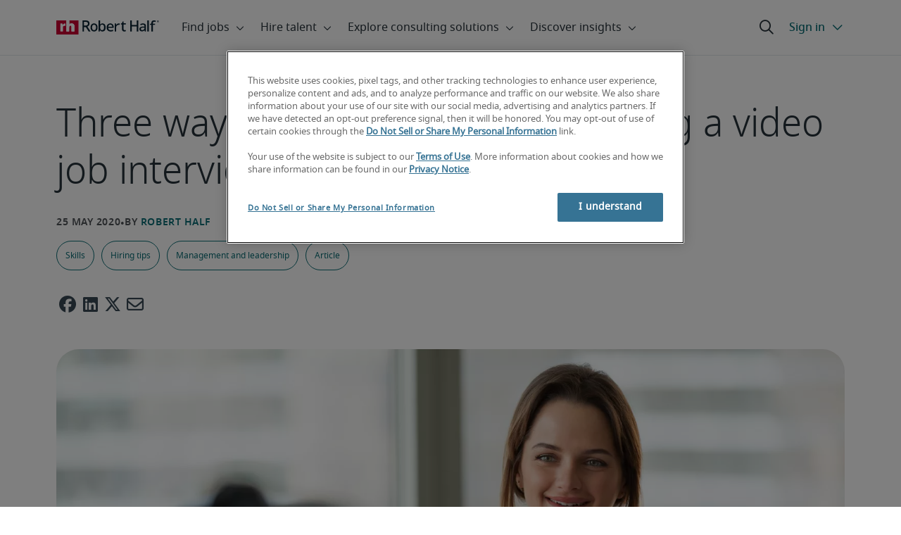

--- FILE ---
content_type: text/html;charset=utf-8
request_url: https://www.roberthalf.com/be/en/insights/hiring-help/three-ways-assess-soft-skills-during-video-job-interview
body_size: 18622
content:
<!DOCTYPE HTML>
<html lang="en-BE">
    <head>
    <meta charset="UTF-8"/>
    <script defer="defer" type="text/javascript" src="/.rum/@adobe/helix-rum-js@%5E2/dist/rum-standalone.js"></script>
<link rel="icon" type="image/x-icon" href="/content/dam/roberthalf/favicon.png"/>
    <!-- Preconnect links -->
	<link rel="preconnect" href="https://www.google.com"/>
	<link rel="preconnect" href="https://cdn.cookielaw.org"/>
	<link rel="dns-prefetch" href="https://prdmir-online.roberthalf.com"/>
	<link rel="preconnect" href="https://www.googletagmanager.com"/>
    <link rel="preconnect" href="https://js.clrt.ai"/>
	
  		<link rel="preconnect" href="https://resources.roberthalfonline.com"/>
  	
    <meta name="keywords" content="Article,Hiring tips,Management and leadership,Skills"/>
    <meta name="template" content="rh-blog-template"/>
    <meta name="viewport" content="width=device-width, initial-scale=1"/>
    
    
        <meta name="robots" content="index, follow"/>
        
    
    
    

  
      <link rel="canonical" href="https://www.roberthalf.com/be/en/insights/hiring-help/three-ways-assess-soft-skills-during-video-job-interview"/>
  
  


    



<!-- Language And Country
en-be
Country
be-->

<!-- OptanonConsentNoticeStart -->

  <link rel="dns-prefetch" href="https://cdn.cookielaw.org"/>
  <script id="onetrust-cdn" src="https://cdn.cookielaw.org/scripttemplates/otSDKStub.js" data-language="en-be" type="text/javascript" charset="UTF-8" data-domain-script="018e5c95-e047-7780-80f2-15d224859ff6" async fetchpriority="high"></script>
  <script type="text/javascript">
    function OptanonWrapper() {
      checkConsentValues();
    }
  </script>

<!-- OptanonConsentNoticeEnd -->

<!-- Check Cookie Value Start-->
<script type="text/javascript">
  var isPerformanceCookiesChecked = false;

  function checkConsentValues() {
    var consentRatio = getOptanonConsentRatio();
    var rhclBaseEl = document.querySelector("rhcl-base");
    var isPerformanceCookieEnabled = 'false' === "true";
    var consentAccepted = consentRatio != null && consentRatio.includes("2:1");

    if (consentAccepted) {
      isPerformanceCookiesChecked = true;
      var oneTrustEvent = new CustomEvent("rh-onetrust-accepted", { "detail": "vanilla js version of one trust event" });
      var oneTrustJSEvent = new CustomEvent("rh-onetrust-accepted-js", { "detail": "vanilla js version of one trust event" });
      document.dispatchEvent(oneTrustJSEvent);
      document.dispatchEvent(oneTrustEvent);
      if (isPerformanceCookieEnabled) {
        if (rhclBaseEl.hasAttribute("performance-cookie-disabled")) {
          rhclBaseEl.removeAttribute("performance-cookie-disabled");
        }
      }
    } else if (isPerformanceCookieEnabled) {
      rhclBaseEl.setAttribute("performance-cookie-disabled", true);
    }
  }

  window.setTimeout(checkConsentValues, 2000);

  function getCookie(cname) {
    var name = cname + '=';
    var decodedCookie = decodeURIComponent(document.cookie);
    var ca = decodedCookie.split(';');
    for (var i = 0; i < ca.length; i++) {
      var c = ca[i];
      while (c.charAt(0) == ' ') {
        c = c.substring(1);
      }
      if (c.indexOf(name) == 0) {
        return c.substring(name.length, c.length);
      }
    }
    return false;
  }

  function getOptanonConsentRatio() {
    const queryParams = new URLSearchParams(getCookie("OptanonConsent"));
    return queryParams.get('groups');
  }
</script>
<!-- Check Cookie Value End-->

<!-- TealiumStart -->

  <script type="text/javascript">
    var utag_data = {"pageType":"Blog Page","pageSection":"section","pageName":"English","countryCode":"be","currencyCode":"USD"};
    // This script is provided, don't change without consulting the analytics team
    (function (a, b, c, d) {
      a = 'https://tags.roberthalf.com/belgium2/prod/utag.js';
      b = document; c = 'script'; d = b.createElement(c); d.src = a; d.type = 'text/java' + c; d.async = true;
      a = b.getElementsByTagName(c)[0]; a.parentNode.insertBefore(d, a);
    })();
  </script>


  <script async defer src="/etc.clientlibs/roberthalf/clientlibs/clientlib-tealium.lc-4045ddcc1948e9043decb7264c4cb7f5-lc.min.js"></script>



<!-- TealiumEnd -->
<!-- InvocaStart -->

<!-- InvocaEnd -->

    


  <script>
    var salaryGuideGatingProperties = '{ enabled: false, redirectLocation: "null", key: "null" }';
    if (salaryGuideGatingProperties.redirectLocation && !salaryGuideGatingProperties.redirectLocation.endsWith(".html")) {
      salaryGuideGatingProperties.redirectLocation += ".html";
    }
    window.salaryGuideGatingProperties = salaryGuideGatingProperties;
    window.passesSalaryGuideGating = function() {
      if (
        salaryGuideGatingProperties.enabled != undefined &&
        salaryGuideGatingProperties.enabled.toString().toLowerCase() === "true" &&
        window.localStorage.getItem("salaryGuideGatingKey") != salaryGuideGatingProperties.key &&
        window.location.pathname != salaryGuideGatingProperties.redirectLocation
      ) {
        return false;
      }
      return true;
    }

  </script>


    <link media="print" rel="stylesheet" href="/etc.clientlibs/roberthalf/clientlibs/clientlib-base.lc-aadab028fda76fa101c57a36121a8a16-lc.min.css" type="text/css">


<script>
 let css = document.querySelector('link[media="print"]');
 if(css) {
  css.media = "all";
 }
</script>
<script>
  // window function to fetch UPO
  function getUPO() {
    try {
      const upoString = localStorage.getItem("unifiedProfileObject");
      if (!upoString) return {};

      const parsed = JSON.parse(decodeURIComponent(atob(upoString)));
      if (!parsed || typeof parsed !== 'object') return {};

      // Check if the country in UPO matches the current page's country
      const country = window?.pageObj?.__extrasettings__?.country;
      if (country && parsed.country && parsed.country.toLowerCase() !== country.toLowerCase()) {
        // If it doesn't match, clear the UPO
        Object.keys(parsed).forEach(key => parsed[key] = '');
      }

      return parsed;
    } catch (e) {
      console.warn("Error processing UPO:", e);
      return {};
    }
  }

  // window function to update UPO
  async function setUPO(unifiedProfileObject) {
    // when setting the upo, include the country if it is not already present
    try {
      if (!unifiedProfileObject.country) {
        unifiedProfileObject.country = window?.pageObj?.__extrasettings__?.country;
      }
    } catch (e) {
      console.warn("Error setting UPO country:", e);
    }
    const encodedString = btoa(encodeURIComponent(JSON.stringify(unifiedProfileObject)));
    localStorage.setItem("unifiedProfileObject", encodedString);
    await window.yieldToMain?.();
  }
</script>


  <script>
    window.addEventListener("rhcl-initialized", () => {
      window.setTimeout(handleClLoaded, 250);
    });

    // Backup in case events do not sync up
    window.setTimeout(handleClLoaded, 5000);

    function handleClLoaded() {
      document.querySelector('style[data-source="rh-slot-style"]')?.remove();
    }
  </script>
  




<link rel="preload stylesheet" as="style" href="https://resources.roberthalfonline.com/rhcl/v40.1.1/assets/libraries/fontawesome6/css/all.css"/>
<link rel="preload stylesheet" as="style" href="https://resources.roberthalfonline.com/rhcl/v40.1.1/css/rhcl.css"/>
<link rel="preload" href="https://resources.roberthalfonline.com/rhcl/v40.1.1/assets/Fonts/NotoSans/notosans-display-light-webfont.woff2" as="font" crossorigin/>
<link rel="preload" href="https://resources.roberthalfonline.com/rhcl/v40.1.1/assets/Fonts/NotoSans/notosans-display-webfont.woff2" as="font" crossorigin/>
<link rel="preload" href="https://resources.roberthalfonline.com/rhcl/v40.1.1/assets/Fonts/NotoSans/notosans-regular-webfont.woff2" as="font" crossorigin/>
<link rel="preload" href="https://resources.roberthalfonline.com/rhcl/v40.1.1/assets/Fonts/fontawesome6/fa-regular-400.woff2" as="font" crossorigin/>
<script type="module" src="https://resources.roberthalfonline.com/rhcl/v40.1.1/lib/rhcl.esm.js" async></script>
  <style data-source="rh-slot-style">
    [slot], rhcl-typography, rhcl-heading, rhcl-typeahead, .rhcl-typography,
     .rhcl-focused-search-block, .rhcl-block-paginated-feature, rhcl-modal,
      rhcl-block-stacking-cards, rhcl-block-focused-search, rhcl-search-bar,
      rhcl-button-group-wrapper, rhcl-block-paired-content, .cmp-rhcl-focused-block-wrapper
       .cmp-rhcl-stacking-cards-block-wrapper, .cmp-container { visibility: hidden; }

    [slot]{font-family: "Noto Sans Regular";}
    h1[slot],h2[slot],h3[slot],h4[slot],h5[slot],h6[slot],p[slot]{ font-family: "Noto Sans Display";}
  </style>
  
<script type="text/javascript">
    window.pageObj = {};
    izCountries = 'gb,de,fr,ch,cn,jp,cl,at,ae,be,nl,nz,hk,br,sg,au,lu'.split(",");
    naCountries = 'us,ca'.split(",");
    luxCountries = 'us,ca,de,be,gb,br,fr'.split(",");
    fomodCountries = 'nl'.split(",");
    euCountries = 'gb,de,fr,ch,at,ae,be,nl'.split(",");
    aemSettings = {
      "rh_account_creation": {
        accountCreateResendEmailEndpoint: 'https:\/\/prd\u002Ddr.gen.api.roberthalfonline.com\/salesforce\u002Dapi\/resend\u002Demail',
        accountRoutingMap: {
          "email": '',
          "resume": '',
          "candidate-email": '',
          "msjo": '',
          "login": '',
          "pendingAccount": '',
          // "expiredVerification": '',
          "candidateExpired": '',
          "clientExpired": '',
          "hasWebAccountClientOnly": '',
          "hasWebAccount": '',
        }
      },
        "rh_candidate_apply": {
            aiConsentEndpoint: 'https:\/\/prd\u002Ddr.rf.api.roberthalfonline.com\/candidate\u002Dapply\/update\u002Dai\u002Dconsent',
            accountCreateEndpoint:'https:\/\/prd\u002Ddr.rf.api.roberthalfonline.com\/candidate\u002Dapply\/create\u002Daccount',
            directAccountCreateEndpoint: 'https:\/\/prd\u002Ddr.rf.api.roberthalfonline.com\/candidate\u002Dapply\/create\u002Daccount',
            applyEndpoint:'https:\/\/prd\u002Ddr.rf.api.roberthalfonline.com\/candidate\u002Dapply\/job\u002Dapply',
            resendEmailEndpoint: 'https:\/\/prd\u002Ddr.gen.api.roberthalfonline.com\/salesforce\u002Dapi\/resend\u002Demail',
            submitResumeEndpoint:'https:\/\/prd\u002Ddr.rf.api.roberthalfonline.com\/candidate\u002Dapply\/submit\u002Dresume',
            resumeParseEndpoint:'https:\/\/prd\u002Ddr.rf.api.roberthalfonline.com\/parse\u002Dresume\/parse',
            xingUploadResumeEndpoint:'https:\/\/prd\u002Ddr.rf.api.roberthalfonline.com\/candidate\u002Dapply\/xing\u002Dresume',
            linkedInUploadResumeEndpoint:'https:\/\/prd\u002Ddr.rf.api.roberthalfonline.com\/candidate\u002Dapply\/job\u002Dapply\/linkedin\u002Dresume',
            geolocationEndpoint:'https:\/\/gen.api.roberthalfonline.com\/geocode\/getGeoByRegion?country_code=',
            googleGeoCodeEndpoint:'https:\/\/gen.api.roberthalfonline.com\/googlegeo\/getGeocode?address=',
            timezoneEndpoint:'https:\/\/prd\u002Ddr.gen.api.roberthalfonline.com\/timezone\/getTimezone',
            fetchSkills:'https:\/\/prd\u002Ddr.rf.api.roberthalfonline.com\/candidate\u002Dapply\/fetch\u002Dskills',
            patchSkills:'https:\/\/prd\u002Ddr.rf.api.roberthalfonline.com\/candidate\u002Dapply\/patch\u002Dskills',
            bearerAuthProfile: 'https:\/\/direct.roberthalf.com\/mobileapi\/services\/apexrest\/me\/profile?version=v5.0.0',
            jwtUnauthProfile:'https:\/\/direct.roberthalf.com\/mobileapi\/services\/apexrest\/me\/unauthprofile?version=v4.3.0',
            fetchResume:'https:\/\/prd\u002Ddr.rf.api.roberthalfonline.com\/candidate\u002Dapply\/job\u002Dapply\/fetch\u002Dresume',
            jobTypeValuesEndpoint:'https:\/\/gen.api.roberthalfonline.com\/iz\u002Dbranch\u002Dservice\/findJobTypeList',
            specializationValuesEndpoint:'https:\/\/gen.api.roberthalfonline.com\/iz\u002Dbranch\u002Dservice\/findSpecializationList',
            nearestOfficeValuesEndpoint:'https:\/\/gen.api.roberthalfonline.com\/iz\u002Dbranch\u002Dservice\/findOfficeList',
            xingPluginScript:'https:\/\/www.xing\u002Dshare.com\/plugins\/login_plugin.js',
            xingId:'82ac2657946cd0af3fa4',
            signInAppId:'0sp3w000001UJH5',
            signInDomain:'https:\/\/online.roberthalf.com',
            otpSendEndpoint:'https:\/\/direct.roberthalf.com\/mobileapi\/services\/apexrest\/me\/verify\/send',
            otpVerifyEndpoint:'https:\/\/direct.roberthalf.com\/mobileapi\/services\/apexrest\/me\/verify\/verifyCode',
        },
        "rh_client_payment" :{
            profileId:'EB9BBCE6\u002D70F7\u002D41BB\u002DB03B\u002DA8C27BB01D8E',
            accessKey: '75aac303597d3275b0b500ad25b06b6f',
            maintenanceMode: 'false',
            cybersourceEndpoint:'https:\/\/secureacceptance.cybersource.com\/embedded\/pay',
            invoiceEndpoint:'https:\/\/prd\u002Ddr.gen.api.roberthalfonline.com\/cpp',
        },
        "rh_job_search": {
            getAndSetSavedJobsEndpoint:'https:\/\/prd\u002Ddr.gen.api.roberthalfonline.com\/get\u002Dand\u002Dset\u002Djob\/query',
            jobAlertsEndpoint:'https:\/\/prd\u002Ddr.ma.api.roberthalfonline.com\/job\u002Dalerts\/subscribe',
            jobInterestEndpoint:'https:\/\/prd\u002Ddr.jps.api.roberthalfonline.com\/presented\u002Djob\/jobinterest',
            jobSearchEndpoint:'https:\/\/prd\u002Ddr.jps.api.roberthalfonline.com\/search',
            quickApplyEndpoint:'https:\/\/prd\u002Ddr.rf.api.roberthalfonline.com\/candidate\u002Dapply\/quick\u002Dapply',
            signInLink:'https:\/\/www.roberthalf.com\/login.rhlogin',
            jobSearchLocationTypeaheadEndpoint:'https:\/\/gen.api.roberthalfonline.com\/auto\u002Dcomplete\u002Daem\/search',
            feedbackDestinationEditAvailability:'avail',
            feedbackDestinationEditLocation:'loc',
            feedbackDestinationEditPayPreference:'pref',
            feedbackDestinationEditSkills:'skills',
            jobInterestFeedback:'https:\/\/prd\u002Ddr.rf.api.roberthalfonline.com\/candidate\u002Dapply\/feedback'
        },
        "rh_multistep_job_order" :{
            leadsProcessingEndpoint:'https:\/\/prd\u002Ddr.lp.api.roberthalfonline.com\/proxy\u002Dlead\u002Dprocessing\/send',
            jobFunctionTypeahead:'https:\/\/gen.api.roberthalfonline.com\/auto\u002Dcomplete\u002Daem\/job\u002Dfunction',
            skillSearch: 'https:\/\/prd\u002Ddr.gen.api.roberthalfonline.com\/sf\u002Dskills\/skillSearch',
            skillsRecommendation: 'https:\/\/prd\u002Ddr.gen.api.roberthalfonline.com\/sf\u002Dskills\/skillRecommendation',
            nearestOfficeValuesEndpoint: '',
            sfccRedirectUrl: 'https:\/\/online.roberthalf.com'
        },
        "rh_candidate_discovery": {
          candidateJobTitleTypeaheadEndpoint: 'https:\/\/gen.api.roberthalfonline.com\/auto\u002Dcomplete\u002Daem\/job\u002Dfunction',
          candidateLocationTypeaheadEndpoint: 'https:\/\/gen.api.roberthalfonline.com\/auto\u002Dcomplete\u002Daem\/search'
        },
        "rh_common": {
          accountCheckEndpoint:'https:\/\/prd\u002Ddr.gen.api.roberthalfonline.com\/check\u002Dstatus\/check?candidate_email=',
          geolocationEndpoint: 'https:\/\/qs01.int\u002Dqs\u002Dgen.api.roberthalfonline.com\/googlegeo\/getReverseGeocode',
          personDetailsEndpoint: '\/bin\/personDetails',
          isGeolocationTrackingEnabled: '',
          recaptchaEndpoint: 'https:\/\/prd\u002Ddr.gen.api.roberthalfonline.com\/recaptcha\/verify\u002Dtoken',
          page_section: 'Blog',
          page_user_type: 'Client and Candidate',
          page_type: 'Blog Page',
          isLuxCountry: 'true',
          isBearerTokenEnabled: 'true',
          page_line_of_business: '\u002D Select a LOB \u002D'
        },
        "rh_target": {
          country: 'be',
          language: 'en',
          adminPath: '/be/en/insights/hiring-help/softskills-beoordelen-tijdens-een-virtuele-sollicitatie',
          canonicalPath: '/be/en/insights/hiring-help/three-ways-assess-soft-skills-during-video-job-interview',
          title: 'Three ways to assess soft skills during a video job interview',
          description: "Even with a virtual job application you can not only gauge the applicant&#39;s skills but also whether the person in question would be a good fit for your company culture.",
          robots: 'index,follow',
          excludeFromSiteSearch: '',
          excludeFromSitemap: '',
          excludeFromSiteimprove: '',
          pageSection: 'Blog',
          pageType: 'Blog Page',
          userFocus: 'Client and Candidate',
          industryName :'',
          authorName :'By Robert Half',
          featuredImagePath: '/content/dam/roberthalf/Robert_Half_Talent_Solutions_Logo.png',
          thumbnailImagePath :'',
          publishedDate :'2020-05-25T13:39:38+00:00',
          categories :'Hiring tips',
          pageTags :'Skills,Management and leadership,Hiring tips,Article',
          pageLineOfBusiness: '- Select a LOB -'
        }
    };

    // set personal domains array from file
    try {
      aemSettings.rh_common.personalDomains = JSON.parse('[\x22gmail.com\x22,\x22yahoo.com\x22,\x22hotmail.com\x22,\x22outlook.com\x22,\x22icloud.com\x22,\x22ymail.com\x22,\x22sbcglobal.net\x22,\x22bellsouth.net\x22,\x22jourrapide.com\x22,\x22comcast.net\x22,\x22cox.net\x22,\x22live.com\x22,\x22att.net\x22,\x22telesyncglobal.com\x22,\x22yelesync.co.us\x22,\x22globalcom.com\x22,\x22msn.com\x22,\x22aol.com\x22,\x22yahoo.co.jp\x22,\x22yahoo.com.br\x22,\x22hotmail.co.uk\x22,\x22yahoo.ae\x22,\x22yahoo.at\x22,\x22yahoo.be\x22,\x22yahoo.ca\x22,\x22yahoo.ch\x22,\x22yahoo.cn\x22,\x22yahoo.co\x22,\x22yahoo.co.id\x22,\x22yahoo.co.il\x22,\x22yahoo.co.in\x22,\x22yahoo.co.kr\x22,\x22yahoo.co.nz\x22,\x22yahoo.co.th\x22,\x22yahoo.co.uk\x22,\x22yahoo.co.za\x22,\x22yahoo.com.ar\x22,\x22yahoo.com.au\x22,\x22yahoo.com.cn\x22,\x22yahoo.com.co\x22,\x22yahoo.com.hk\x22,\x22yahoo.com.is\x22,\x22yahoo.com.mx\x22,\x22yahoo.com.my\x22,\x22yahoo.com.ph\x22,\x22yahoo.com.ru\x22,\x22yahoo.com.sg\x22,\x22yahoo.com.tr\x22,\x22yahoo.com.tw\x22,\x22yahoo.com.vn\x22,\x22yahoo.cz\x22,\x22yahoo.de\x22,\x22yahoo.dk\x22,\x22yahoo.es\x22,\x22yahoo.fi\x22,\x22yahoo.fr\x22,\x22yahoo.gr\x22,\x22yahoo.hu\x22,\x22yahoo.ie\x22,\x22yahoo.in\x22,\x22yahoo.it\x22,\x22yahoo.jp\x22,\x22yahoo.net\x22,\x22yahoo.nl\x22,\x22yahoo.no\x22,\x22yahoo.pl\x22,\x22yahoo.pt\x22,\x22yahoo.ro\x22,\x22yahoo.ru\x22,\x22yahoo.se\x22,\x22hotmail.be\x22,\x22hotmail.ca\x22,\x22hotmail.ch\x22,\x22hotmail.co\x22,\x22hotmail.co.il\x22,\x22hotmail.co.jp\x22,\x22hotmail.co.nz\x22,\x22hotmail.co.za\x22,\x22hotmail.com.ar\x22,\x22hotmail.com.au\x22,\x22hotmail.com.br\x22,\x22hotmail.com.mx\x22,\x22hotmail.com.tr\x22,\x22hotmail.de\x22,\x22hotmail.es\x22,\x22hotmail.fi\x22,\x22hotmail.fr\x22,\x22hotmail.it\x22,\x22hotmail.kg\x22,\x22hotmail.kz\x22,\x22hotmail.my\x22,\x22hotmail.nl\x22,\x22hotmail.ro\x22,\x22hotmail.roor\x22,\x22hotmail.ru\x22,\x22gmail.co.za\x22,\x22gmail.com.au\x22,\x22gmail.com.br\x22,\x22gmail.ru\x22]');
    } catch(err) {
      console.error("Error parsing personalDomains: ", err);
      aemSettings.rh_common.personalDomains = [];
    }

    try {
      window.aemSettings.rh_regex = JSON.parse("{\x22emailGlobal\x22:\x22(?!.*\\\\.\\\\.)[\\\\\u002D\\\\w.]+@[\\\\w\\\\\u002D.]+\\\\.[A\u002DZa\u002Dz]{2,6}(?:,[\\\\\u002D\\\\w.]+@[\\\\w\\\\\u002D.]+\\\\.[A\u002DZa\u002Dz]{2,4}){0,4}\x22,\x22nameGlobal\x22:\x22^[^\\\\\\\\!\\\\@\\\\$\\\\%\\\\#\\\\\x26\\\\*\\\\:\\\\;\\\\+\\\\=\\\\d]+$\x22,\x22fourDigitZipCode\x22:\x22^\\\\d{4}$\x22,\x22fiveDigitZipCode\x22:\x22^\\\\d{5}$\x22,\x22bePhoneNumber\x22:\x22^(?!(\\\\+32))([\\\\s\\\\.\\\\\u002D\\\\(\\\\)]?\\\\d[\\\\s\\\\.\\\\\u002D\\\\(\\\\)]?){9,10}$\x22,\x22caZipCode\x22:\x22^([ABCEGHJKLMNPRSTVXYabceghjklmnprstvxy]\\\\d[A\u002DZa\u002Dz]\\\\s?\\\\d[A\u002DZa\u002Dz]\\\\d)$\x22,\x22dePhoneNumber\x22:\x22^(?:\\\\d[\\\\s\\\\\u002D]*){5,12}\\\\d$\x22,\x22gbPhoneNumber\x22:\x22^(?!\\\\+44)([\\\\s\\\\.\\\\\u002D\\\\(\\\\)]?\\\\d[\\\\s\\\\.\\\\\u002D\\\\(\\\\)]?){8,11}$\x22,\x22gbZipCode\x22:\x22^[A\u002DZa\u002Dz]{1,2}[0\u002D9]{1,2}[A\u002DZa\u002Dz]?(\\\\s*[0\u002D9][A\u002DZa\u002Dz]{1,2})?$\x22,\x22NAPhoneNumber\x22:\x22^(?!\\\\+1)([\\\\s\\\\.\\\\\u002D\\\\(\\\\)]?\\\\d[\\\\s\\\\.\\\\\u002D\\\\(\\\\)]?){10}$\x22,\x22auPhoneNumber\x22:\x22^(?!\\\\+61)([\\\\s\\\\.\\\\\u002D\\\\(\\\\)]?\\\\d[\\\\s\\\\.\\\\\u002D\\\\(\\\\)]?){9,10}$\x22,\x22frPhoneNumber\x22:\x22^(?!\\\\+33)([\\\\s\\\\.\\\\\u002D\\\\(\\\\)]?\\\\d[\\\\s\\\\.\\\\\u002D\\\\(\\\\)]?){10}$\x22,\x22brPhoneNumber\x22:\x22^(?!\\\\+55)([\\\\s\\\\.\\\\\u002D\\\\(\\\\)]?\\\\d[\\\\s\\\\.\\\\\u002D\\\\(\\\\)]?){9,12}$\x22,\x22brZipCode\x22:\x22^\\\\d{5}\u002D\\\\d{3}$\x22,\x22nlPhoneNumber\x22:\x22^(?!\\\\+31)([\\\\s\\\\.\\\\\u002D\\\\(\\\\)]?\\\\d[\\\\s\\\\.\\\\\u002D\\\\(\\\\)]?){9,10}$\x22,\x22nlZipCode\x22:\x22^[0\u002D9]{4}\\\\s?([A\u002DZa\u002Dz]{2})?$\x22,\x22hkPhoneNumber\x22:\x22^(?!\\\\+852)([\\\\s\\\\.\\\\\u002D\\\\(\\\\)]?\\\\d[\\\\s\\\\.\\\\\u002D\\\\(\\\\)]?){8}$\x22,\x22sgPhoneNumber\x22:\x22^(?!\\\\+65)([\\\\s\\\\.\\\\\u002D\\\\(\\\\)]?\\\\d[\\\\s\\\\.\\\\\u002D\\\\(\\\\)]?){8}$\x22,\x22sixDigitZipCode\x22:\x22^\\\\d{6}$\x22,\x22chPhoneNumber\x22:\x22^(?!\\\\+41)([\\\\s\\\\.\\\\\u002D\\\\(\\\\)]?\\\\d[\\\\s\\\\.\\\\\u002D\\\\(\\\\)]?){4,13}$\x22,\x22clPhoneNumber\x22:\x22^(?!\\\\+56)([\\\\s\\\\.\\\\\u002D\\\\(\\\\)]?\\\\d[\\\\s\\\\.\\\\\u002D\\\\(\\\\)]?){8,9}$\x22,\x22sevenDigitZipCode\x22:\x22^\\\\d{7}$\x22,\x22cnPhoneNumber\x22:\x22^(?!\\\\+86)([\\\\s\\\\.\\\\\u002D\\\\(\\\\)]?\\\\d[\\\\s\\\\.\\\\\u002D\\\\(\\\\)]?){5,12}$\x22,\x22jpPhoneNumber\x22:\x22^(?!\\\\+81)([\\\\s\\\\.\\\\\u002D\\\\(\\\\)]?\\\\d[\\\\s\\\\.\\\\\u002D\\\\(\\\\)]?){5,13}$\x22,\x22jpZipCode\x22:\x22^\\\\d{3}\u002D?\\\\d{4}$\x22,\x22nzPhoneNumber\x22:\x22^(?!\\\\+64)([\\\\s\\\\.\\\\\u002D\\\\(\\\\)]?\\\\d[\\\\s\\\\.\\\\\u002D\\\\(\\\\)]?){3,10}$\x22}");
    } catch(err) {
      console.error("Error parsing rh_regex: ", err);
    }

    pageObj.__extrasettings__ = {
        language: 'en',
        country: 'be'
    };

    try {
      window.rhcl_config_overrides = JSON.parse('{}');
    } catch(err) {
      window.rhcl_config_overrides = {};
      console.error("error parsing config overrides: ", err);
    }
</script>


  <script type="text/javascript">
    aemSettings.rh_common.recaptchaEndpoint = 'https:\/\/prd\u002Ddr.gen.api.roberthalfonline.com\/recaptcha\/verify\u002Dtoken';
  </script>











<title>Three ways to assess soft skills during a video job interview</title>


























    <meta property="og:locale" content="en_BE"/>
    <meta property="og:updated_time" content="2024-06-10T22:13:28+0000"/>
    <meta property="og:type" content="article"/>
    
    

    
    
        <meta property="og:site_name" content="Robert Half Belgium"/>
        <meta property="og:image" content="https://www.roberthalf.com/content/dam/roberthalf/images/blogs/be/en/migrated-blogs/hr1/softskillsinterview.png"/>
        <meta property="og:image:type" content="image/png"/>
        <meta property="og:image:width" content="1920"/>
        <meta property="og:image:height" content="1080"/>
        <meta property="og:image:alt"/>

        
        
            <meta property="og:url" content="https://www.roberthalf.com/be/en/insights/hiring-help/three-ways-assess-soft-skills-during-video-job-interview"/>

            
            
                <meta property="og:title" content="Three ways to assess soft skills during a video job interview"/>
                <meta property="og:description" content="Even with a virtual job application you can not only gauge the applicant&#39;s skills but also whether the person in question would be a good fit for your company culture."/>
                <meta name="title" content="Three ways to assess soft skills during a video job interview"/>
                <meta name="description" content="Even with a virtual job application you can not only gauge the applicant&#39;s skills but also whether the person in question would be a good fit for your company culture."/>
            
        
    




    
    
        <meta property="og:publication_time" content="2024-01-24T18:05:57+0000"/>
    

  




    <script type="application/ld+json">
        {
            "@context": "http://schema.org",
            "@type": "WebPage",
            "name" : "Three ways to assess soft skills during a video job interview",
            "url": "https://www.roberthalf.com/be/en/insights/hiring-help/three-ways-assess-soft-skills-during-video-job-interview",
            "isPartOf": {
                "@type": "WebSite",
                "name": "Robert Half",
                "url": "https://www.roberthalf.com/be/en",
                "publisher": {
                    "type": "Organization",
                    "name": "Robert Half",
                    "legalName": "Robert Half Inc.",
                    "url": "https://www.roberthalf.com/be/en",
                    "@id": "https://www.roberthalf.com/be/en"
                }
            },
            "mainEntity": [{"@context":"http://schema.org","@type":"BlogPosting","url":"https://www.roberthalf.com/be/en/insights/hiring-help/three-ways-assess-soft-skills-during-video-job-interview","image":"https://www.roberthalf.com/content/dam/roberthalf/images/blogs/be/en/migrated-blogs/hr1/softskillsinterview.png","articleBody":"Checking whether a company’s mission, values and working methods match an applicant’s desired career path and personal values is essential for creating a positive team atmosphere and a coherent working environment.\r\n\r\nAscertaining whether an applicant fits into the corporate culture is perhaps one of the hardest things to assess. Because unlike technical skills, this factor cannot be measured. That is why recruiters rely heavily on personal interviews to see if a candidate’s personality traits and soft skills match the corporate culture of the job in question.\r\n\r\nBut as more and more companies are switching to virtual job interviews as part of their homeworking arrangements, it can be challenging to assess an applicant’s soft skills and whether they fit in with the company’s values.\r\n\r\nHowever, with some minor adjustments, you can run your existing selection procedure via video or digital platforms and still thoroughly check whether the person would fit into your corporate culture, thus developing a productive and lasting working relationship.\r\n\r\n1. Create an inviting atmosphere\r\n\r\nVideo job interviews tend to be more static than traditional interviews. The greater distance also makes it harder for an applicant to act naturally, making it more challenging to assess their soft skills.\r\n\r\nAn inviting atmosphere is essential to conduct an efficient virtual job interview whose atmosphere approaches that of a traditional interview. It also helps to overcome some of the obstacles of online applications and to encourage the applicant to be themselves.\r\n\r\nThis may not be as important in a traditional job interview, but remain attentive and engaged throughout the interview: give a warm welcome, make eye contact, smile, nod and use hand gestures, just as you would in a personal interview.\r\n\r\nThese are exceptional times. You can develop a relationship with the candidate by being open and transparent about the situation and its effects on your own position and the company. Talking about your own experiences and asking how the applicant has experienced the pandemic can be a great way to gain their trust. Questions such as “How did you experience the measures that were taken?” or “Did the situation have any positive sides for you?” demonstrate your interest without being too personal. They will also give you an idea of the applicant’s resilience, pragmatism and mindset under challenging circumstances.\r\n\r\nA virtual job interview is still an interview. Consider it an opportunity to assess an applicant’s attitude. Having the ability to easily adjust to a non-traditional job interview and showing courtesy, enthusiasm and professionalism is a strong indication of emotional intelligence and adaptability – while aloofness and apathy can indicate a lack of interpersonal skills or little interest in the job.\r\n\r\n2. Decide on the primary evaluation criteria beforehand\r\n\r\nAlthough video job interviews may differ from traditional job interviews, especially for companies not familiar with remote interviewing, the essential qualities considered necessary for a specific job should remain the same.\r\n\r\nWhen assessing soft skills, the skills, values and behavioural qualities required to perform the job well should be clearly defined in advance. That way, they can be adequately assessed in this relatively unfamiliar environment and will not be forgotten in favour of more easily measurable skills.\r\n\r\nIn today’s climate, companies are looking for resilient, positive, focused, flexible and stress-resistant candidates. Open questions such as “Could you tell me about a situation in which you were under high pressure? What did you do and what did you learn from it?” provide specific examples about the candidate’s self-knowledge and the way they deal with challenges.\r\n\r\nYou can also use hypothetical scenarios to gain a deeper understanding of their instinctive behaviour. This is why you should try to ask questions that probe for specific qualities needed for the job. For example: “Mid-project, a customer suddenly no longer agrees with the chosen direction, while everything had been agreed that way at the start. What do you do?” The candidate’s answer will reveal a lot about their stakeholder and project management skills, their adaptability and their mindset under challenging circumstances beyond their control.\r\n\r\nPrepare a comprehensive questionnaire to go deeper into specific qualities that would automatically be covered in a face-to-face interview. By setting the assessment criteria for each of these qualities in advance, you will give candidates the opportunity to talk about their skills, and you remove any obstacles to a virtual job interview.\r\n\r\nWhereas in the past, strong interpersonal skills were revealed by the way a candidate introduced themselves, you can compensate for the virtual setting by asking questions like “Please describe your typical work style” or by asking about hobbies to learn how individuals relate to colleagues and how they behave in an informal setting.\r\n\r\nA poor internet connection during a virtual job interview can affect the applicant’s speed of response and tone of voice. This can make them appear less enthusiastic about the job than they really are. Therefore, ask questions such as “Why are you interested in this job?” or “What did you enjoy most in your previous job?” to assess enthusiasm and commitment.\r\n\r\n3. Focus on the corporate culture\r\n\r\nThe corporate culture is just as crucial for the company as it is for applicants, who tend to want to work for an employer who shares their values. During an on-site job interview, applicants can get acquainted with the physical working environment and their team members and experience the atmosphere in the office. This is not the case with a video job interview.\r\n\r\nTo clearly present the corporate culture during a virtual job interview, you need to take the time at the start of the interview to introduce the organisation in depth by talking about the company’s mission and values, the candidate’s future team and the job content. You can emphasise the job’s ‘human’ aspect by giving more information about dress codes, social activities or activities outside work.\r\n\r\nWhen assessing soft skills, encourage the applicant to ask questions about the workplace or probe their views with questions such as “Who would your ideal employer be?” to determine what type of job the person is looking for.\r\n\r\nA successful video job interview has precisely the same characteristics as a regular job interview. Preparing a bit more, conducting a more in-depth conversation and introducing the organisation in detail can be an equally effective way of assessing a person’s soft skills and whether they fit in with the corporate culture and the job.\r\n","keywords":"[Workplace Skills, Management and Leadership, Hiring help, Article]","articleSection":"Hiring tips","dateCreated":"2024-01-24","headline":"Three ways to assess soft skills during a video job interview","author":"By Robert Half","datePublished":"2020-05-25T13:39:38+00:00","publisher":{"@type":"Organization","name":"Robert Half","logo":{"@type":"ImageObject","url":"https://www.roberthalf.com/content/dam/roberthalf/Robert_Half_Talent_Solutions_Logo.png"},"id":"https://www.roberthalf.com/be/en"},"dateModified":"2024-06-10"}],
            "mainEntityOfPage": "https://www.roberthalf.com/be/en/insights/hiring-help/three-ways-assess-soft-skills-during-video-job-interview"
        }
    </script>
    
        <script type="text/javascript">
            window.addEventListener("load",function(){try{var b=document.querySelector("#articleSchema"),a=document.querySelector("#jobpostingSchema"),c=document.querySelector("#occupationSchema");b&&updateArticleSchema(b);a&&updateJobpostingSchema(a);c&&updateOccupationSchema(c)}catch(d){console.log(d)}});
var updateArticleSchema=function(b){var a=removeTags(b.text);a=JSON.parse(a);null!=a.articleBody&&""!==a.articleBody||replaceNullAndEmptyAttribute(a,"articleBody");null!=a.headline&&""!==a.headline||replaceNullAndEmptyAttribute(a,"headline");b.html(JSON.stringify(a))},updateJobpostingSchema=function(b){var a=removeTags(b.text);a=JSON.parse(a);null!=a.description&&""!=a.description||replaceNullAndEmptyAttribute(a,"description");null!=a.title&&""!=a.title||replaceNullAndEmptyAttribute(a,"title");b.html(JSON.stringify(a))},
updateOccupationSchema=function(b){var a=removeTags(b.text);a=JSON.parse(a);null!=a.description&&""!=a.description||replaceNullAndEmptyAttribute(a,"description");null!=a.name&&""!=a.name||replaceNullAndEmptyAttribute(a,"name");b.html(JSON.stringify(a))},removeTags=function(b){if(null===b||""===b)return!1;b=b.toString();b=b.replace(/(<([^>]+)>)/gi,"");return b.replace(/\r?\n|\r/g,"")},replaceNullAndEmptyAttribute=function(b,a){var c=document.querySelector("[heading-tag\x3d'h1']");c?(c=b.attr("headline"),
b[a]=c&&c.text?c.text:""):(c=document.querySelector("h1"),b[a]=c&&c.text?c.text:"")};
        </script>
    
    
    




<script async defer src="/etc.clientlibs/roberthalf/clientlibs/clientlib-clientId.lc-816e4fe05c72b7567d3214430c031c84-lc.min.js"></script>





<script type="text/javascript">
  function ready(a){if("function"!==typeof a)throw Error("Argument passed to ready should be a function");"loading"!=document.readyState?a():document.addEventListener?document.addEventListener("DOMContentLoaded",a,{once:!0}):document.attachEvent("onreadystatechange",function(){"loading"!=document.readyState&&a()})};
</script>

<script async defer src="/etc.clientlibs/roberthalf/clientlibs/clientlib-base.lc-9dc1360bb71e05d7d69958512fa97f25-lc.min.js"></script>







    
    

    
    
    

    

    
    <script src="/etc.clientlibs/roberthalf/clientlibs/clientlib-dependencies.lc-d41d8cd98f00b204e9800998ecf8427e-lc.min.js"></script>


    
    <link rel="stylesheet" href="/etc.clientlibs/roberthalf/clientlibs/clientlib-dependencies.lc-d41d8cd98f00b204e9800998ecf8427e-lc.min.css" type="text/css">


    
    
    <script async src="/etc.clientlibs/core/wcm/components/commons/datalayer/v2/clientlibs/core.wcm.components.commons.datalayer.v2.lc-1e0136bad0acfb78be509234578e44f9-lc.min.js"></script>


    
    <script async src="/etc.clientlibs/core/wcm/components/commons/datalayer/acdl/core.wcm.components.commons.datalayer.acdl.lc-bf921af342fd2c40139671dbf0920a1f-lc.min.js"></script>



    
    
    <script async src="https://js.clrt.ai/13995.js" type="text/javascript"></script>
</head>
    <body class="page basicpage" id="page-127b4ff8bd" data-cmp-link-accessibility-enabled data-cmp-link-accessibility-text="opens in a new tab" data-cmp-data-layer-enabled data-cmp-data-layer-name="adobeDataLayer">
        <script>
          var dataLayerName = 'adobeDataLayer' || 'adobeDataLayer';
          window[dataLayerName] = window[dataLayerName] || [];
          window[dataLayerName].push({
              page: JSON.parse("{\x22page\u002D127b4ff8bd\x22:{\x22@type\x22:\x22roberthalf\/components\/structure\/page\/page\x22,\x22repo:modifyDate\x22:\x222024\u002D06\u002D10T22:13:28Z\x22,\x22dc:title\x22:\x22Three ways to assess soft skills during a video job interview\x22,\x22dc:description\x22:\x22Even with a virtual job application you can not only gauge the applicant\x27s skills but also whether the person in question would be a good fit for your company culture.\x22,\x22xdm:template\x22:\x22\/conf\/roberthalf\/settings\/wcm\/templates\/rh\u002Dblog\u002Dtemplate\x22,\x22xdm:language\x22:\x22en\u002DBE\x22,\x22xdm:tags\x22:[\x22Article\x22,\x22Hiring tips\x22,\x22Management and leadership\x22,\x22Skills\x22],\x22repo:path\x22:\x22\/content\/roberthalf\/be\/en\/insights\/hiring\u002Dhelp\/softskills\u002Dbeoordelen\u002Dtijdens\u002Deen\u002Dvirtuele\u002Dsollicitatie.html\x22}}"),
              event:'cmp:show',
              eventInfo: {
                  path: 'page.page\u002D127b4ff8bd'
              }
          });
        </script>
        
        
            




            

     <rhcl-base path="https://resources.roberthalfonline.com/rhcl/v40.1.1" locale="en-BE"></rhcl-base>

<div class="root container-fluid cmp-container">

    
    <div id="container-39703b39c5" class="cmp-container">
        


<div class="aem-Grid aem-Grid--12 aem-Grid--default--12 ">
    
    <div class="experiencefragment aem-GridColumn aem-GridColumn--default--12">
<div id="experiencefragment-bed98cab64" class="cmp-experiencefragment cmp-experiencefragment--header">


    
    
    
    <div id="container-359c4bc995" class="cmp-container">
        
        <div class="root container-fluid cmp-container">

    
    
  <div class="cq-placeholder" data-emptytext="Navigation: Header">
  </div>
  
  <div id="header-ab5d949b23" class="cmp-container">
    
    
         <div id="skipToMainContent" data-skipToMainContent-label="Skip to Main Content"></div>
         
          <script>
            // needs to run once on any page with a nav header
            function identifyFirstComponent() {
              try {
                const excludedTags = ["RHCL-BLOCK-NAVIGATION", "RHCL-BLOCK-COOKIE-BAR"];
                const rhclContentBlocks = Array.from(document.querySelectorAll("body *"))
                  .filter(
                    (elem) =>
                      elem.tagName.startsWith("RHCL-BLOCK") ||
                      elem.classList.contains("rh-homepage-hero") ||
                      elem.classList.contains("rh-first-component")
                  )
                  .filter((elem) => !excludedTags.includes(elem.tagName));
                const maxTries = 10;
                let tries = 1;
                const nav = document.querySelector("rhcl-block-navigation");
                if (nav && nav.getAttribute("background") == "transparent") {
                  // find first component
                  if (rhclContentBlocks.length > 0) {
                    rhclContentBlocks[0].setAttribute(
                      "data-first-component-padded",
                      "true"
                    );
                  } else {
                    tries++;
                    if (tries <= maxTries) {
                      setTimeout(identifyFirstComponent, 500);
                    }
                  }
                } else {
                  const hero = document.querySelector(".rh-homepage-hero");
                  if (hero) {
                    hero.removeAttribute("data-first-component-padded");
                  }
                }
              } catch (error) {
                console.log(error);
              }
            }
            window.ready(() => {
              identifyFirstComponent();
            });

          </script>
        
        
          <rhcl-block-navigation branding-destination="/be/en" account-menu-label="My account" branding-external="false" branding-title="Robert Half" sign-in-label="Sign in" sign-in-destination="https://roberthalf.prato.be" sign-in-external="true" background="white" theme="light" enable-sign-in-menu="true">
        
          
        
          





	<rhcl-navigation-item slot="navigation-item" destination="/be/en/find-jobs" label="Find jobs" cta-heading-label="Control your career. Find the right role for you — remote, hybrid or on-site." cta-label="Find your next job" cta-destination="/be/en/find-jobs" cta-external="false" cta-variant="primary">

		
			

      
      
  
  
  
  
  
  
  
  
  
  
  
  

  
  
  
  
  
  
  
  
  
  
  
  
  
  
  
  

  <!-- using dynamic media template -->

  
    <img slot="accent-image" loading="lazy" fetchpriority="low" sizes="(min-width: 1024px) 307px,(min-width: 768px) 230px,(min-width: 0px) 288px" srcset="https://s7d9.scene7.com/is/image/roberthalfintl/sq1-nav-findjobs?$Squircle1-Large-1x$&amp;fmt=webp-alpha 307w,https://s7d9.scene7.com/is/image/roberthalfintl/sq1-nav-findjobs?$Squircle1-Medium-1x$&amp;fmt=webp-alpha 230w,https://s7d9.scene7.com/is/image/roberthalfintl/sq1-nav-findjobs?$Squircle1-Small-1x$&amp;fmt=webp-alpha 288w" src="https://s7d9.scene7.com/is/image/roberthalfintl/sq1-nav-findjobs?$Squircle1-Large-1x$&fmt=webp-alpha" alt aria-hidden="true"/>
  

  

  


		

		<rhcl-list-base slot="secondary-nav-content">
				
					<rhcl-menu-link slot="item">
						<a slot="item" href="/be/en/jobs">Search jobs now</a>
											
					</rhcl-menu-link>
                    
				
					<rhcl-menu-link slot="item">
						<a slot="item" href="/be/en/find-jobs/upload-resume">Find the right job type for you</a>
											
					</rhcl-menu-link>
                    
				
					<rhcl-menu-link slot="item">
						<a slot="item" href="/be/en/find-jobs/partner">Explore how we help job seekers</a>
											
					</rhcl-menu-link>
                    
				
		</rhcl-list-base>



		


		

	</rhcl-navigation-item>






	<rhcl-navigation-item slot="navigation-item" destination="/be/en/hire-talent" label="Hire talent" cta-heading-label=" We’re ready to help you hire talent at every level, from office support roles to C-suite. " cta-label="Hire talent" cta-destination="/be/en/hire-talent" cta-external="false" cta-variant="primary">

		
			

      
      
  
  
  
  
  
  
  
  
  
  
  
  

  
  
  
  
  
  
  
  
  
  
  
  
  
  
  
  

  <!-- using dynamic media template -->

  
    <img slot="accent-image" loading="lazy" fetchpriority="low" sizes="(min-width: 1024px) 307px,(min-width: 768px) 230px,(min-width: 0px) 288px" srcset="https://s7d9.scene7.com/is/image/roberthalfintl/sq1-nav-hiretalent?$Squircle1-Large-1x$&amp;fmt=webp-alpha 307w,https://s7d9.scene7.com/is/image/roberthalfintl/sq1-nav-hiretalent?$Squircle1-Medium-1x$&amp;fmt=webp-alpha 230w,https://s7d9.scene7.com/is/image/roberthalfintl/sq1-nav-hiretalent?$Squircle1-Small-1x$&amp;fmt=webp-alpha 288w" src="https://s7d9.scene7.com/is/image/roberthalfintl/sq1-nav-hiretalent?$Squircle1-Large-1x$&fmt=webp-alpha" alt aria-hidden="true"/>
  

  

  


		

		<rhcl-list-base slot="secondary-nav-content" headline="Recruitment">
				
					<rhcl-menu-link slot="item">
						<a slot="item" href="/be/en/hire-talent/flexible-recruitment">Flexible talent</a>
											
					</rhcl-menu-link>
                    
				
					<rhcl-menu-link slot="item">
						<a slot="item" href="/be/en/hire-talent/permanent-recruitment">Permanent talent</a>
											
					</rhcl-menu-link>
                    
				
					<rhcl-menu-link slot="item">
						<a slot="item" href="/be/en/hire-talent/interim-management">Interim management</a>
											
					</rhcl-menu-link>
                    
				
					<rhcl-menu-link slot="item">
						<a slot="item" href="/be/en/hire-talent/partner">Learn how we work with you</a>
											
					</rhcl-menu-link>
                    
				
		</rhcl-list-base>



		<rhcl-list-base slot="secondary-nav-content" headline="Retained services">
			
				<rhcl-menu-link slot="item">
					<a slot="item" href="/be/en/hire-talent/executive-search">Executive search</a>
					
				</rhcl-menu-link>
                
			
		</rhcl-list-base>


		<rhcl-list-base slot="gradient-content" headline="Areas of expertise" layout="column">
			
				<rhcl-menu-link slot="item">
					<a slot="item" href="/be/en/finance-accounting">Finance and accounting</a>
					
				</rhcl-menu-link>
                
			
				<rhcl-menu-link slot="item">
					<a slot="item" href="/be/en/it-digital">IT and digital</a>
					
				</rhcl-menu-link>
                
			
				<rhcl-menu-link slot="item">
					<a slot="item" href="/be/en/legal">Legal</a>
					
				</rhcl-menu-link>
                
			
				<rhcl-menu-link slot="item">
					<a slot="item" href="/be/en/administration-office-support">Administrative and office support</a>
					
				</rhcl-menu-link>
                
			
				<rhcl-menu-link slot="item">
					<a slot="item" href="/be/en/human-resources">Human resources</a>
					
				</rhcl-menu-link>
                
			
		</rhcl-list-base>

	</rhcl-navigation-item>






	<rhcl-navigation-item slot="navigation-item" destination="/be/en/consulting" label="Explore consulting solutions" cta-heading-label="See how our consulting capabilities can help transform your business." cta-label="Explore consulting solutions" cta-destination="/be/en/consulting" cta-external="true" cta-variant="primary">

		
			

      
      
  
  
  
  
  
  
  
  
  
  
  
  

  
  
  
  
  
  
  
  
  
  
  
  
  
  
  
  

  <!-- using dynamic media template -->

  
    <img slot="accent-image" loading="lazy" fetchpriority="low" sizes="(min-width: 1024px) 307px,(min-width: 768px) 230px,(min-width: 0px) 288px" srcset="https://s7d9.scene7.com/is/image/roberthalfintl/sq1-nav-exploreconsultingsolutions?$Squircle1-Large-1x$&amp;fmt=webp-alpha 307w,https://s7d9.scene7.com/is/image/roberthalfintl/sq1-nav-exploreconsultingsolutions?$Squircle1-Medium-1x$&amp;fmt=webp-alpha 230w,https://s7d9.scene7.com/is/image/roberthalfintl/sq1-nav-exploreconsultingsolutions?$Squircle1-Small-1x$&amp;fmt=webp-alpha 288w" src="https://s7d9.scene7.com/is/image/roberthalfintl/sq1-nav-exploreconsultingsolutions?$Squircle1-Large-1x$&fmt=webp-alpha" alt aria-hidden="true"/>
  

  

  


		

		



		


		<rhcl-list-base slot="gradient-content" headline="AREAS OF EXPERTISE" layout="column-two">
			
				<rhcl-menu-link slot="item" description="Cloud • Cybersecurity • Data and analytics • Data privacy • Intelligent automation • IT service desk ">
					<a slot="item" href="/be/en/consulting/it">IT</a>
					
				</rhcl-menu-link>
                
			
				<rhcl-menu-link slot="item" description="Internal audit • Regulatory compliance • Financial crimes compliance • Risk management • Sarbanes-Oxley">
					<a slot="item" href="/be/en/consulting/risk-compliance-audit">Risk, audit and compliance</a>
					
				</rhcl-menu-link>
                
			
				<rhcl-menu-link slot="item" description="Finance transformation • Process optimization • Finance technology and data • Reporting and compliance • Cost and performance management ">
					<a slot="item" href="/be/en/consulting/finance-accounting">Finance and accounting</a>
					
				</rhcl-menu-link>
                
			
				<rhcl-menu-link slot="item" description="Digital transformation • Marketing services • Marketing technology • Creative and design ">
					<a slot="item" href="/be/en/consulting/marketing">Digital, marketing and customer experience</a>
					
				</rhcl-menu-link>
                
			
				<rhcl-menu-link slot="item" description="Data privacy • Legal consulting • Transaction services">
					<a slot="item" href="/be/en/consulting/legal">Legal</a>
					
				</rhcl-menu-link>
                
			
				<rhcl-menu-link slot="item" description="Contact centers • Sustainability • Operational effectiveness • Supply chain • Sourcing and procurement">
					<a slot="item" href="/be/en/consulting/administrative">Customer service, administrative and operations</a>
					
				</rhcl-menu-link>
                
			
				<rhcl-menu-link slot="item" description="HR transformation • Employee experience • Managed talent • Future of work • Organizational transformation">
					<a slot="item" href="/be/en/consulting/human-resources">Human resources</a>
					
				</rhcl-menu-link>
                
			
		</rhcl-list-base>

	</rhcl-navigation-item>






	<rhcl-navigation-item slot="navigation-item" destination="/be/en/insights" label="Discover insights" cta-heading-label="Make smarter decisions with the latest hiring trends and career insights." cta-label="Discover Insights" cta-destination="/be/en/insights" cta-external="true" cta-variant="primary">

		
			

      
      
  
  
  
  
  
  
  
  
  
  
  
  

  
  
  
  
  
  
  
  
  
  
  
  
  
  
  
  

  <!-- using dynamic media template -->

  
    <img slot="accent-image" loading="lazy" fetchpriority="low" sizes="(min-width: 1024px) 307px,(min-width: 768px) 230px,(min-width: 0px) 288px" srcset="https://s7d9.scene7.com/is/image/roberthalfintl/sq1-nav-discoverinsights?$Squircle1-Large-1x$&amp;fmt=webp-alpha 307w,https://s7d9.scene7.com/is/image/roberthalfintl/sq1-nav-discoverinsights?$Squircle1-Medium-1x$&amp;fmt=webp-alpha 230w,https://s7d9.scene7.com/is/image/roberthalfintl/sq1-nav-discoverinsights?$Squircle1-Small-1x$&amp;fmt=webp-alpha 288w" src="https://s7d9.scene7.com/is/image/roberthalfintl/sq1-nav-discoverinsights?$Squircle1-Large-1x$&fmt=webp-alpha" alt aria-hidden="true"/>
  

  

  


		

		<rhcl-list-base slot="secondary-nav-content">
				
					<rhcl-menu-link slot="item">
						<a slot="item" href="/be/en/insights/salary-guide">2026 Salary Guide</a>
											
					</rhcl-menu-link>
                    
				
					<rhcl-menu-link slot="item">
						<a slot="item" href="/be/en/insights/successful-recruitment-2023">Successfully recruiting: candidates insights</a>
											
					</rhcl-menu-link>
                    
				
					<rhcl-menu-link slot="item">
						<a slot="item" href="/be/en/insights/emotional-intelligence-workplace">Emotional intelligence at the workplace report</a>
											
					</rhcl-menu-link>
                    
				
					<rhcl-menu-link slot="item">
						<a slot="item" href="/be/en/insights/qa-workplace-checklist">Adaptability quotient checklist</a>
											
					</rhcl-menu-link>
                    
				
					<rhcl-menu-link slot="item">
						<a slot="item" href="/be/en/about/press">Press Room</a>
											
					</rhcl-menu-link>
                    
				
		</rhcl-list-base>



		


		<rhcl-list-base slot="gradient-content" headline="Trending topics" layout="column">
			
				<rhcl-menu-link slot="item">
					<a slot="item" href="/be/en/insights/salary-hiring-trends">Salary and hiring trends</a>
					
				</rhcl-menu-link>
                
			
				<rhcl-menu-link slot="item">
					<a slot="item" href="/be/en/insights/flexible-working">Flexible working</a>
					
				</rhcl-menu-link>
                
			
				<rhcl-menu-link slot="item">
					<a slot="item" href="/be/en/insights/competitive-advantage">Competitive advantage</a>
					
				</rhcl-menu-link>
                
			
				<rhcl-menu-link slot="item">
					<a slot="item" href="/be/en/insights/work-life-balance">Work/life balance</a>
					
				</rhcl-menu-link>
                
			
				<rhcl-menu-link slot="item">
					<a slot="item" href="/be/en/insights/diversity-equity-inclusion">Diversity, equity and inclusion</a>
					
				</rhcl-menu-link>
                
			
		</rhcl-list-base>

	</rhcl-navigation-item>

        
        
        
          
            <rhcl-site-search slot="site-search" search-destination="/be/en/search?param=:1" max-results="3" theme="light" prevent-redirect="true">
                
                    <a slot="quick-link" href="/be/en/offices"><rhcl-typography variant="body2">Our locations</rhcl-typography></a>
                
                    <a slot="quick-link" href="/be/en/jobs"><rhcl-typography variant="body2">Browse jobs</rhcl-typography></a>
                
            </rhcl-site-search>
          
          
          	<rhcl-list-base slot="sign-in-menu" variant="none">
    			<rhcl-menu-link slot="item" label="Job seeker account" destination="https://online.roberthalf.com/s/en-BE/login?a=RH&amp;c=BE&amp;d=en_BE&amp;language=en_BE" external="true">
    			</rhcl-menu-link>
          	
    			<rhcl-menu-link slot="item" label="Approve timesheets" destination="https://roberthalf.prato.be" external="true">
    			</rhcl-menu-link>
          	</rhcl-list-base>
          
          
            <rhcl-list slot="account-menu" data-header-menu-endpoint="/graphql/execute.json/roberthalf/headerMenuItems" data-folder-path="/content/dam/roberthalf/content-fragments/en_be/account-menu-links" data-account-menu-config="{&#34;[lux-tokens:lightning-page]&#34;:&#34;https://online.roberthalf.com/s&#34;,&#34;[lux-tokens:visualforce-page]&#34;:&#34;https://online.roberthalf.com&#34;,&#34;[lux-tokens:rhdirect-page]&#34;:&#34;https://online.roberthalf.com/mpredirect&#34;,&#34;[site:url]&#34;:&#34;https://www.roberthalf.com/&#34;}" headline=""/>
          
            </rhcl-block-navigation>
        
    
      
  </div>
    
    
<script src="/etc.clientlibs/roberthalf/components/structure/header/clientlibs.lc-d2e0fa001fb7e7555b934a43335ca423-lc.min.js"></script>




</div>

        
    </div>

</div>

    
</div>
<div class="root container-fluid cmp-container aem-GridColumn--default--none aem-GridColumn aem-GridColumn--default--10 aem-GridColumn--offset--default--1">


  
  
    
		
            <rhcl-block-full-width-hero data-tagurl="/be/en/insights/tags" publish-date="2020-05-25T13:39:38Z" author-name="Robert Half" author-destination="/be/en/insights/authors/robert-half" variant="shareable">

        
		
  
  
  <h1 slot="headline">Three ways to assess soft skills during a video job interview</h1>
  
    <rhcl-tag slot="tag">
      <a slot="destination" href="/be/en/insights/tags/workplace-skills">Skills</a>
    </rhcl-tag>
  
    <rhcl-tag slot="tag">
      <a slot="destination" href="/be/en/insights/tags/hiring-help">Hiring tips</a>
    </rhcl-tag>
  
    <rhcl-tag slot="tag">
      <a slot="destination" href="/be/en/insights/tags/management-and-leadership">Management and leadership</a>
    </rhcl-tag>
  
    <rhcl-tag slot="tag">
      <a slot="destination" href="/be/en/insights/tags/articles">Article</a>
    </rhcl-tag>
  
  <rhcl-engagement-bar slot="engagement-bar" enable-email="true" enable-facebook="true" enable-linkedin="true" enable-twitter="true" enable-xing="false" enable-print="false" share-title="Three ways to assess soft skills during a video job interview" share-url="https://www.roberthalf.com/be/en/insights/hiring-help/three-ways-assess-soft-skills-during-video-job-interview"></rhcl-engagement-bar>
  
    
      
      
        
        
  
  
  
  
  
  
  
  
  
  
  
  

  
  
  
  
  
  
  
  
  
  
  
  
  
  
  
  

  <!-- using dynamic media template -->

  
    <img slot="media" loading="eager" fetchpriority="high" sizes="(min-width: 1024px) 1536px,(min-width: 768px) 1112px,(min-width: 0px) 863px" srcset="https://s7d9.scene7.com/is/image/roberthalfintl/softskillsinterview:Large-1x?fmt=webp-alpha 1536w,https://s7d9.scene7.com/is/image/roberthalfintl/softskillsinterview:Medium-1x?fmt=webp-alpha 1112w,https://s7d9.scene7.com/is/image/roberthalfintl/softskillsinterview:Small-1x?fmt=webp-alpha 863w" src="https://s7d9.scene7.com/is/image/roberthalfintl/softskillsinterview:Large-1x?fmt=webp-alpha" alt aria-hidden="true" width="863" height="346"/>
  

  

  


    
  
  
  
  
  </rhcl-block-full-width-hero>








</div>
<div class="column-ctrl aem-GridColumn--default--none aem-GridColumn aem-GridColumn--default--10 aem-GridColumn--offset--default--1">
    




   <div class="rhcl-content-container">
      
         
         <section class="aem-Grid aem-Grid--12 container-fluid">
            <div class="row column-control-row">
               <div class="aem-GridColumn aem-GridColumn--default--8 col-md-8">
                  


<div class="aem-Grid aem-Grid--12 aem-Grid--default--12 ">
    
    <div class="text aem-GridColumn aem-GridColumn--default--12">
<main role="main">
   <section>
       
       
       
        <div data-cmp-data-layer="{&#34;text-98ffdb3c9e&#34;:{&#34;@type&#34;:&#34;roberthalf/components/text&#34;,&#34;repo:modifyDate&#34;:&#34;2023-05-04T16:42:37Z&#34;,&#34;xdm:text&#34;:&#34;&lt;p>Checking whether a company’s mission, values and working methods match an applicant’s desired career path and personal values is essential for creating a positive team atmosphere and a coherent working environment.&lt;/p>\r\n\r\n&lt;p>Ascertaining whether an applicant fits into the corporate culture is perhaps one of the hardest things to assess. Because unlike technical skills, this factor cannot be measured. That is why recruiters rely heavily on personal interviews to see if a candidate’s personality traits and soft skills match the corporate culture of the job in question.&lt;/p>\r\n\r\n&lt;p>But as more and more companies are switching to virtual job interviews as part of their homeworking arrangements, it can be challenging to assess an applicant’s soft skills and whether they fit in with the company’s values.&lt;/p>\r\n\r\n&lt;p>However, with some minor adjustments, you can run your existing selection procedure via video or digital platforms and still thoroughly check whether the person would fit into your corporate culture, thus developing a productive and lasting working relationship.&lt;/p>\r\n\r\n&lt;h2>1. Create an inviting atmosphere&lt;/h2>\r\n\r\n&lt;p>Video job interviews tend to be more static than traditional interviews. The greater distance also makes it harder for an applicant to act naturally, making it more challenging to assess their soft skills.&lt;/p>\r\n\r\n&lt;p>An inviting atmosphere is essential to conduct an efficient virtual job interview whose atmosphere approaches that of a traditional interview. It also helps to overcome some of the obstacles of online applications and to encourage the applicant to be themselves.&lt;/p>\r\n\r\n&lt;p>This may not be as important in a traditional job interview, but remain attentive and engaged throughout the interview: give a warm welcome, make eye contact, smile, nod and use hand gestures, just as you would in a personal interview.&lt;/p>\r\n\r\n&lt;p>These are exceptional times. You can develop a relationship with the candidate by being open and transparent about the situation and its effects on your own position and the company. Talking about your own experiences and asking how the applicant has experienced the pandemic can be a great way to gain their trust. Questions such as “How did you experience the measures that were taken?” or “Did the situation have any positive sides for you?” demonstrate your interest without being too personal. They will also give you an idea of the applicant’s resilience, pragmatism and mindset under challenging circumstances.&lt;/p>\r\n\r\n&lt;p>A virtual job interview is still an interview. Consider it an opportunity to assess an applicant’s attitude. Having the ability to easily adjust to a non-traditional job interview and showing courtesy, enthusiasm and professionalism is a strong indication of emotional intelligence and adaptability – while aloofness and apathy can indicate a lack of interpersonal skills or little interest in the job.&lt;/p>\r\n\r\n&lt;h2>2. Decide on the primary evaluation criteria beforehand&lt;/h2>\r\n\r\n&lt;p>Although video job interviews may differ from traditional job interviews, especially for companies not familiar with remote interviewing, the essential qualities considered necessary for a specific job should remain the same.&lt;/p>\r\n\r\n&lt;p>When assessing soft skills, the skills, values and behavioural qualities required to perform the job well should be clearly defined in advance. That way, they can be adequately assessed in this relatively unfamiliar environment and will not be forgotten in favour of more easily measurable skills.&lt;/p>\r\n\r\n&lt;p>In today’s climate, companies are looking for resilient, positive, focused, flexible and stress-resistant candidates. Open questions such as “Could you tell me about a situation in which you were under high pressure? What did you do and what did you learn from it?” provide specific examples about the candidate’s self-knowledge and the way they deal with challenges.&lt;/p>\r\n\r\n&lt;p>You can also use hypothetical scenarios to gain a deeper understanding of their instinctive behaviour. This is why you should try to ask questions that probe for specific qualities needed for the job. For example: “Mid-project, a customer suddenly no longer agrees with the chosen direction, while everything had been agreed that way at the start. What do you do?” The candidate’s answer will reveal a lot about their stakeholder and project management skills, their adaptability and their mindset under challenging circumstances beyond their control.&lt;/p>\r\n\r\n&lt;p>Prepare a comprehensive questionnaire to go deeper into specific qualities that would automatically be covered in a face-to-face interview. By setting the assessment criteria for each of these qualities in advance, you will give candidates the opportunity to talk about their skills, and you remove any obstacles to a virtual job interview.&lt;/p>\r\n\r\n&lt;p>Whereas in the past, strong interpersonal skills were revealed by the way a candidate introduced themselves, you can compensate for the virtual setting by asking questions like “Please describe your typical work style” or by asking about hobbies to learn how individuals relate to colleagues and how they behave in an informal setting.&lt;/p>\r\n\r\n&lt;p>A poor internet connection during a virtual job interview can affect the applicant’s speed of response and tone of voice. This can make them appear less enthusiastic about the job than they really are. Therefore, ask questions such as “Why are you interested in this job?” or “What did you enjoy most in your previous job?” to assess enthusiasm and commitment.&lt;/p>\r\n\r\n&lt;h2>3. Focus on the corporate culture&lt;/h2>\r\n\r\n&lt;p>The corporate culture is just as crucial for the company as it is for applicants, who tend to want to work for an employer who shares their values. During an on-site job interview, applicants can get acquainted with the physical working environment and their team members and experience the atmosphere in the office. This is not the case with a video job interview.&lt;/p>\r\n\r\n&lt;p>To clearly present the corporate culture during a virtual job interview, you need to take the time at the start of the interview to introduce the organisation in depth by talking about the company’s mission and values, the candidate’s future team and the job content. You can emphasise the job’s ‘human’ aspect by giving more information about dress codes, social activities or activities outside work.&lt;/p>\r\n\r\n&lt;p>When assessing soft skills, encourage the applicant to ask questions about the workplace or probe their views with questions such as “Who would your ideal employer be?” to determine what type of job the person is looking for.&lt;/p>\r\n\r\n&lt;p>A successful video job interview has precisely the same characteristics as a regular job interview. Preparing a bit more, conducting a more in-depth conversation and introducing the organisation in detail can be an equally effective way of assessing a person’s soft skills and whether they fit in with the corporate culture and the job.&lt;/p>\r\n&#34;}}" id="text-98ffdb3c9e" class="container blog-container cmp-text">
<div class="row blog-container-row">
                        <div class="col-md-11 col-12 blog-container-col content">
            <p>Checking whether a company’s mission, values and working methods match an applicant’s desired career path and personal values is essential for creating a positive team atmosphere and a coherent working environment.</p>

<p>Ascertaining whether an applicant fits into the corporate culture is perhaps one of the hardest things to assess. Because unlike technical skills, this factor cannot be measured. That is why recruiters rely heavily on personal interviews to see if a candidate’s personality traits and soft skills match the corporate culture of the job in question.</p>

<p>But as more and more companies are switching to virtual job interviews as part of their homeworking arrangements, it can be challenging to assess an applicant’s soft skills and whether they fit in with the company’s values.</p>

<p>However, with some minor adjustments, you can run your existing selection procedure via video or digital platforms and still thoroughly check whether the person would fit into your corporate culture, thus developing a productive and lasting working relationship.</p>

<h2>1. Create an inviting atmosphere</h2>

<p>Video job interviews tend to be more static than traditional interviews. The greater distance also makes it harder for an applicant to act naturally, making it more challenging to assess their soft skills.</p>

<p>An inviting atmosphere is essential to conduct an efficient virtual job interview whose atmosphere approaches that of a traditional interview. It also helps to overcome some of the obstacles of online applications and to encourage the applicant to be themselves.</p>

<p>This may not be as important in a traditional job interview, but remain attentive and engaged throughout the interview: give a warm welcome, make eye contact, smile, nod and use hand gestures, just as you would in a personal interview.</p>

<p>These are exceptional times. You can develop a relationship with the candidate by being open and transparent about the situation and its effects on your own position and the company. Talking about your own experiences and asking how the applicant has experienced the pandemic can be a great way to gain their trust. Questions such as “How did you experience the measures that were taken?” or “Did the situation have any positive sides for you?” demonstrate your interest without being too personal. They will also give you an idea of the applicant’s resilience, pragmatism and mindset under challenging circumstances.</p>

<p>A virtual job interview is still an interview. Consider it an opportunity to assess an applicant’s attitude. Having the ability to easily adjust to a non-traditional job interview and showing courtesy, enthusiasm and professionalism is a strong indication of emotional intelligence and adaptability – while aloofness and apathy can indicate a lack of interpersonal skills or little interest in the job.</p>

<h2>2. Decide on the primary evaluation criteria beforehand</h2>

<p>Although video job interviews may differ from traditional job interviews, especially for companies not familiar with remote interviewing, the essential qualities considered necessary for a specific job should remain the same.</p>

<p>When assessing soft skills, the skills, values and behavioural qualities required to perform the job well should be clearly defined in advance. That way, they can be adequately assessed in this relatively unfamiliar environment and will not be forgotten in favour of more easily measurable skills.</p>

<p>In today’s climate, companies are looking for resilient, positive, focused, flexible and stress-resistant candidates. Open questions such as “Could you tell me about a situation in which you were under high pressure? What did you do and what did you learn from it?” provide specific examples about the candidate’s self-knowledge and the way they deal with challenges.</p>

<p>You can also use hypothetical scenarios to gain a deeper understanding of their instinctive behaviour. This is why you should try to ask questions that probe for specific qualities needed for the job. For example: “Mid-project, a customer suddenly no longer agrees with the chosen direction, while everything had been agreed that way at the start. What do you do?” The candidate’s answer will reveal a lot about their stakeholder and project management skills, their adaptability and their mindset under challenging circumstances beyond their control.</p>

<p>Prepare a comprehensive questionnaire to go deeper into specific qualities that would automatically be covered in a face-to-face interview. By setting the assessment criteria for each of these qualities in advance, you will give candidates the opportunity to talk about their skills, and you remove any obstacles to a virtual job interview.</p>

<p>Whereas in the past, strong interpersonal skills were revealed by the way a candidate introduced themselves, you can compensate for the virtual setting by asking questions like “Please describe your typical work style” or by asking about hobbies to learn how individuals relate to colleagues and how they behave in an informal setting.</p>

<p>A poor internet connection during a virtual job interview can affect the applicant’s speed of response and tone of voice. This can make them appear less enthusiastic about the job than they really are. Therefore, ask questions such as “Why are you interested in this job?” or “What did you enjoy most in your previous job?” to assess enthusiasm and commitment.</p>

<h2>3. Focus on the corporate culture</h2>

<p>The corporate culture is just as crucial for the company as it is for applicants, who tend to want to work for an employer who shares their values. During an on-site job interview, applicants can get acquainted with the physical working environment and their team members and experience the atmosphere in the office. This is not the case with a video job interview.</p>

<p>To clearly present the corporate culture during a virtual job interview, you need to take the time at the start of the interview to introduce the organisation in depth by talking about the company’s mission and values, the candidate’s future team and the job content. You can emphasise the job’s ‘human’ aspect by giving more information about dress codes, social activities or activities outside work.</p>

<p>When assessing soft skills, encourage the applicant to ask questions about the workplace or probe their views with questions such as “Who would your ideal employer be?” to determine what type of job the person is looking for.</p>

<p>A successful video job interview has precisely the same characteristics as a regular job interview. Preparing a bit more, conducting a more in-depth conversation and introducing the organisation in detail can be an equally effective way of assessing a person’s soft skills and whether they fit in with the corporate culture and the job.</p>


</div></div></div>

    

    </section>
</main></div>

    
</div>

               </div>
               <div class="aem-GridColumn aem-GridColumn--default--4 col-md-4">
                  


<div class="aem-Grid aem-Grid--12 aem-Grid--default--12 ">
    
    <div class="root container-fluid cmp-container aem-GridColumn aem-GridColumn--default--12">
<div class="cq-placeholder" data-emptytext="RA.001 Related Articles"></div>




<div>
    <rhcl-related-articles>
        
            <rhcl-article slot="article" destination="/be/en/insights/hiring-help/good-corporate-culture-starts-good-leaders">
              <a href="/be/en/insights/hiring-help/good-corporate-culture-starts-good-leaders" slot="headline">Good corporate culture starts with good leaders</a>
                
                    <img slot="image" loading="lazy" src="https://s7d9.scene7.com/is/image/roberthalfintl/1%20-%20NL_1?$Thumbnail1-1x$&fmt=webp-alpha" alt aria-hidden="true"/>
                
            </rhcl-article>
        
            <rhcl-article slot="article" destination="/be/en/insights/hiring-help/interim-management-strategic-leadership-specialist-expertise">
              <a href="/be/en/insights/hiring-help/interim-management-strategic-leadership-specialist-expertise" slot="headline">Unlocking value through interim management</a>
                
                    <img slot="image" loading="lazy" src="https://s7d9.scene7.com/is/image/roberthalfintl/Careers%20in%20finance%20and%20accounting?$Thumbnail1-1x$&fmt=webp-alpha" alt aria-hidden="true"/>
                
            </rhcl-article>
        
            <rhcl-article slot="article" destination="/be/en/insights/hiring-help/8-reasons-to-reach-out-to-an-executive-search-firm">
              <a href="/be/en/insights/hiring-help/8-reasons-to-reach-out-to-an-executive-search-firm" slot="headline">8 reasons to reach out to an executive search firm</a>
                
                    <img slot="image" loading="lazy" src="https://s7d9.scene7.com/is/image/roberthalfintl/8_reasons?$Thumbnail1-1x$&fmt=webp-alpha" alt aria-hidden="true"/>
                
            </rhcl-article>
        
    </rhcl-related-articles>
</div></div>

    
</div>

               </div>
            </div>
         </section>
      
      
      
      
      
   </div>
</div>
<div class="column-ctrl aem-GridColumn--default--none aem-GridColumn aem-GridColumn--default--10 aem-GridColumn--offset--default--1">
    




   <div class="rhcl-content-container">
      
         
         <section class="aem-Grid aem-Grid--12 container-fluid">
            <div class="row column-control-row">
               <div class="aem-GridColumn aem-GridColumn--default--8 col-md-8">
                  


<div class="aem-Grid aem-Grid--12 aem-Grid--default--12 ">
    
    <div class="engagementbar aem-GridColumn aem-GridColumn--default--12"><div class="cq-placeholder" data-emptytext="Engagement Bar"></div>




<div class="engagement-bar">
<rhcl-engagement-bar share-url="https://www.roberthalf.com/be/en/insights/hiring-help/three-ways-assess-soft-skills-during-video-job-interview" share-title="Three ways to assess soft skills during a video job interview" enable-email="true" enable-facebook="true" enable-linkedin="true" enable-twitter="true" enable-xing="false" enable-print="false">
</rhcl-engagement-bar>
</div>


</div>

    
</div>

               </div>
               <div class="aem-GridColumn aem-GridColumn--default--4 col-md-4">
                  


<div class="aem-Grid aem-Grid--12 aem-Grid--default--12 ">
    
    
    
</div>

               </div>
            </div>
         </section>
      
      
      
      
      
   </div>
</div>
<div class="column-ctrl aem-GridColumn--default--none aem-GridColumn aem-GridColumn--default--10 aem-GridColumn--offset--default--1">
    




   <div>
      
         
         <section class="aem-Grid aem-Grid--12 container-fluid">
            <div class="row column-control-row">
               <div class="aem-GridColumn aem-GridColumn--default--8 col-md-8">
                  


<div class="aem-Grid aem-Grid--10 aem-Grid--default--10 ">
    
    <div class="root container-fluid cmp-container aem-GridColumn aem-GridColumn--default--10"><div class="cq-placeholder" data-emptytext="FNT.001 Reduced Width Footnote"></div>




<div>
    <rhcl-block-footnote>
        
    </rhcl-block-footnote>
</div>
</div>
<div class="engagementbar aem-GridColumn aem-GridColumn--default--10"><div class="cq-placeholder" data-emptytext="Engagement Bar"></div>




<div class="engagement-bar">
<rhcl-engagement-bar share-url="https://www.roberthalf.com/be/en/insights/hiring-help/three-ways-assess-soft-skills-during-video-job-interview" share-title="Three ways to assess soft skills during a video job interview" enable-email="false" enable-facebook="false" enable-linkedin="false" enable-twitter="false" enable-xing="false" enable-print="false">
</rhcl-engagement-bar>
</div>


</div>

    
</div>

               </div>
               <div class="aem-GridColumn aem-GridColumn--default--4 col-md-4">
                  


<div class="aem-Grid aem-Grid--10 aem-Grid--default--10 ">
    
    
    
</div>

               </div>
            </div>
         </section>
      
      
      
      
      
   </div>
</div>
<div class="column-ctrl aem-GridColumn--default--none aem-GridColumn aem-GridColumn--default--10 aem-GridColumn--offset--default--1">
    




   <div>
      
         
         <section class="aem-Grid aem-Grid--12 container-fluid">
            <div class="row column-control-row">
               <div class="aem-GridColumn aem-GridColumn--default--8 col-md-8">
                  


<div class="aem-Grid aem-Grid--10 aem-Grid--default--10 ">
    
    <div class="biocard aem-GridColumn aem-GridColumn--default--10">


</div>

    
</div>

               </div>
               <div class="aem-GridColumn aem-GridColumn--default--4 col-md-4">
                  


<div class="aem-Grid aem-Grid--10 aem-Grid--default--10 ">
    
    
    
</div>

               </div>
            </div>
         </section>
      
      
      
      
      
   </div>
</div>
<div class="root container-fluid cmp-container aem-GridColumn--default--none aem-GridColumn aem-GridColumn--default--10 aem-GridColumn--offset--default--1">

    
    <div id="container-fbf07f454f" class="cmp-container">
        


<div class="aem-Grid aem-Grid--10 aem-Grid--default--10 ">
    
    <div class="experiencefragment aem-GridColumn aem-GridColumn--default--10">


    
</div>
<div class="experiencefragment aem-GridColumn aem-GridColumn--default--10">
<div id="experiencefragment-ce227d3e41" class="cmp-experiencefragment cmp-experiencefragment--scc">


    
    <div id="container-3fa3ca907d" class="cmp-container">
        


<div class="aem-Grid aem-Grid--12 aem-Grid--default--12 ">
    
    
    
</div>

    </div>

    
</div>

    
</div>

    
</div>

    </div>

    
</div>
<div class="experiencefragment aem-GridColumn--default--none aem-GridColumn aem-GridColumn--default--10 aem-GridColumn--offset--default--1">


    
</div>
<div class="experiencefragment aem-GridColumn--default--none aem-GridColumn aem-GridColumn--default--10 aem-GridColumn--offset--default--1">


    
</div>
<div class="cmp-rhcl-scrolling-cards-collection-block-wrapper aem-GridColumn--default--none aem-GridColumn aem-GridColumn--default--10 aem-GridColumn--offset--default--1">

    
    
  
  <style>
  div.featuredcard.container{margin-left:12px !important;margin-right:12px !important}
div.featuredcard.container rhcl-content-card{padding-left:12px !important;padding-right:12px !important}
</style>
    
  
  
  
  <div id="scrollingcardscollectionblock-99edfc342c" class="cmp-container">
    
    
      
      <rhcl-block-scrolling-cards-collection logo="false" card-variant="featured-content">
        
  

        
        
  

        
  

        
      </rhcl-block-scrolling-cards-collection>
      
      
      
    
    
  </div>
  

</div>
<div class="experiencefragment aem-GridColumn aem-GridColumn--default--12">
<div id="experiencefragment-6963299a7c" class="cmp-experiencefragment cmp-experiencefragment--footer">


    
    <div id="container-68433a1209" class="cmp-container">
        


<div class="aem-Grid aem-Grid--12 aem-Grid--default--12 ">
    
    <div class="footer aem-GridColumn aem-GridColumn--default--12">
    
    
        
            
        
            
        
            
        
            
        
            
        
            
        
            
        
        
            
        
            
        
            
        
            
        
            
        
            
        
        
            
        
            
        
            
        
            
        
            
        
            
        
        
            
        
            
        
            
        
            
        
            
        
            
                <div id="linklist_4_modal_6">
                    <div class="xfpage page basicpage">







<!--<sly data-sly-resource="contexthub"/>-->



    
    <div id="container-472adaa393" class="cmp-container">
        


<div class="aem-Grid aem-Grid--12 aem-Grid--default--12 ">
    
    <div class="root container-fluid cmp-container aem-GridColumn aem-GridColumn--default--12">
     <script type="text/javascript">
     window.ready(function(b){var a=document.querySelector("rhcl-modal[data-disclaimer-modal]");a&&a.querySelector("rhcl-button")&&a.querySelector("rhcl-button").addEventListener("rhcl-button-clicked",function(){a.setAttribute("open",!1)})});
   </script>








<rhcl-modal behavior="close" variant="popup" data-disclaimer-modal>
  <rhcl-typography>You are exiting the Robert Half Belgium site and will be redirected to the Robert Half USA site.
<p style="	text-align: center;
"><a href="/us/en/about/investor-center" target="_self" rel="noopener noreferrer">Continue</a>
</p></rhcl-typography>
  
</rhcl-modal>
</div>

    
</div>

    </div>

    








    







</div>

                </div>
            
        
            
        
    
    <rhcl-footer logo-destination="/be/en" variant="default">
        
            <rhcl-list-base slot="menu" headline="Services" headline-tag="h2">
                
                    
                    <rhcl-menu-link slot="item" data-modal-identifier="linklist_1_modal_1">
                        <a slot="item" href="/be/en/jobs">Browse jobs</a>
                                            
                    </rhcl-menu-link>
                
                    
                    <rhcl-menu-link slot="item" data-modal-identifier="linklist_1_modal_2">
                        <a slot="item" href="/be/en/hire-talent/flexible-recruitment">Flexible talent</a>
                                            
                    </rhcl-menu-link>
                
                    
                    <rhcl-menu-link slot="item" data-modal-identifier="linklist_1_modal_3">
                        <a slot="item" href="/be/en/hire-talent/permanent-recruitment">Permanent talent</a>
                                            
                    </rhcl-menu-link>
                
                    
                    <rhcl-menu-link slot="item" data-modal-identifier="linklist_1_modal_4">
                        <a slot="item" href="/be/en/hire-talent/interim-management">Interim management</a>
                                            
                    </rhcl-menu-link>
                
                    
                    <rhcl-menu-link slot="item" data-modal-identifier="linklist_1_modal_5">
                        <a slot="item" href="/be/en/hire-talent/executive-search">Executive search</a>
                                            
                    </rhcl-menu-link>
                
                    
                    <rhcl-menu-link slot="item" data-modal-identifier="linklist_1_modal_6">
                        <a slot="item" href="/be/en/hire-talent/flexible-recruitment/project-sourcing">Project sourcing</a>
                                            
                    </rhcl-menu-link>
                
                    
                    <rhcl-menu-link slot="item" data-modal-identifier="linklist_1_modal_7">
                        <a slot="item" href="/be/en/consulting">Consulting solutions</a>
                                            
                    </rhcl-menu-link>
                
            </rhcl-list-base>
            <rhcl-list-base slot="menu" headline="Areas of expertise" headline-tag="h2">
                
                    
                    <rhcl-menu-link slot="item" data-modal-identifier="linklist_2_modal_1">
                        <a slot="item" href="/be/en/finance-accounting">Finance and accounting</a>
                        
                    </rhcl-menu-link>
                
                    
                    <rhcl-menu-link slot="item" data-modal-identifier="linklist_2_modal_2">
                        <a slot="item" href="/be/en/it-digital">IT and digital</a>
                        
                    </rhcl-menu-link>
                
                    
                    <rhcl-menu-link slot="item" data-modal-identifier="linklist_2_modal_3">
                        <a slot="item" href="/be/en/legal">Legal</a>
                        
                    </rhcl-menu-link>
                
                    
                    <rhcl-menu-link slot="item" data-modal-identifier="linklist_2_modal_4">
                        <a slot="item" href="/be/en/administration-office-support">Administrative and office support</a>
                        
                    </rhcl-menu-link>
                
                    
                    <rhcl-menu-link slot="item" data-modal-identifier="linklist_2_modal_5">
                        <a slot="item" href="/be/en/human-resources">Human resources</a>
                        
                    </rhcl-menu-link>
                
                    
                    <rhcl-menu-link slot="item" data-modal-identifier="linklist_2_modal_6">
                        <a slot="item" href="/be/en/student">Student</a>
                        
                    </rhcl-menu-link>
                
            </rhcl-list-base>
            <rhcl-list-base slot="menu" headline="Resources and tools" headline-tag="h2">
                
                    
                    <rhcl-menu-link slot="item" data-modal-identifier="linklist_3_modal_1">
                        <a slot="item" href="/be/en/insights">Discover insights</a>
                                            
                    </rhcl-menu-link>
                
                    
                    <rhcl-menu-link slot="item" data-modal-identifier="linklist_3_modal_2">
                        <a slot="item" href="/be/en/job-details-all">Job descriptions</a>
                                            
                    </rhcl-menu-link>
                
                    
                    <rhcl-menu-link slot="item" data-modal-identifier="linklist_3_modal_3">
                        <a slot="item" href="/be/en/insights/salary-guide">Salary Guide</a>
                                            
                    </rhcl-menu-link>
                
                    
                    <rhcl-menu-link slot="item" data-modal-identifier="linklist_3_modal_4">
                        <a slot="item" href="https://roberthalf.prato.be/">Timesheets</a>
                                            
                    </rhcl-menu-link>
                
                    
                    <rhcl-menu-link slot="item" data-modal-identifier="linklist_3_modal_5">
                        <a slot="item" href="/be/en/insights/newsletter">Newsletter</a>
                                            
                    </rhcl-menu-link>
                
                    
                    <rhcl-menu-link slot="item" data-modal-identifier="linklist_3_modal_6">
                        <a slot="item" href="/be/en/contact">Information centre</a>
                                            
                    </rhcl-menu-link>
                
            </rhcl-list-base>
            <rhcl-list-base slot="menu" headline="About" headline-tag="h2">
                
                    
                    <rhcl-menu-link slot="item" data-modal-identifier="linklist_4_modal_1">
                        <a slot="item" href="/be/en/about">About Robert Half</a>
                                            
                    </rhcl-menu-link>
                
                    
                    <rhcl-menu-link slot="item" data-modal-identifier="linklist_4_modal_2">
                        <a slot="item" href="/be/en/about/leadership">Leadership</a>
                                            
                    </rhcl-menu-link>
                
                    
                    <rhcl-menu-link slot="item" data-modal-identifier="linklist_4_modal_3">
                        <a slot="item" href="/be/en/join-robert-half">Careers with us</a>
                                            
                    </rhcl-menu-link>
                
                    
                    <rhcl-menu-link slot="item" data-modal-identifier="linklist_4_modal_4">
                        <a slot="item" href="/be/en/offices">Our offices</a>
                                            
                    </rhcl-menu-link>
                
                    
                    <rhcl-menu-link slot="item" data-modal-identifier="linklist_4_modal_5">
                        <a slot="item" href="/be/en/about/press">Press</a>
                                            
                    </rhcl-menu-link>
                
                    
                    <rhcl-menu-link slot="item" data-modal-popup data-modal-identifier="linklist_4_modal_6">
                        <a slot="item" href="#">Investor center</a>
                                            
                    </rhcl-menu-link>
                
                    
                    <rhcl-menu-link slot="item" data-modal-identifier="linklist_4_modal_7">
                        <a slot="item" href="/be/en/about/history/brands">Our brands</a>
                                            
                    </rhcl-menu-link>
                
            </rhcl-list-base>
            <rhcl-list-base slot="social-menu">
                
                        <rhcl-menu-link slot="item" icon="facebook" description="Facebook">
                        <a slot="item" href="https://www.facebook.com/RobertHalfBE/"></a>
                                            
                    </rhcl-menu-link>
                
                        <rhcl-menu-link slot="item" icon="linkedin" description="LinkedIn">
                        <a slot="item" href="https://www.linkedin.com/company/robert-half-international"></a>
                                            
                    </rhcl-menu-link>
                
                        <rhcl-menu-link slot="item" icon="youtube" description="Youtube">
                        <a slot="item" href="https://www.youtube.com/@RobertHalfBE"></a>
                                            
                    </rhcl-menu-link>
                
                        <rhcl-menu-link slot="item" icon="instagram" description="Instagram">
                        <a slot="item" href="https://www.instagram.com/roberthalf/"></a>
                                            
                    </rhcl-menu-link>
                
            </rhcl-list-base>
        
        <rhcl-list-base slot="legal-menu">
            
                <rhcl-menu-link slot="item">
                    <a slot="item" href="/be/en/company-information">Company information</a>
                    
                        <a slot="mobile-item" href="/be/en/company-information">Company information</a>
                                    
                </rhcl-menu-link>
            
                <rhcl-menu-link slot="item">
                    <a slot="item" href="/be/en/privacy">Privacy notice</a>
                    
                        <a slot="mobile-item" href="/be/en/privacy">Privacy notice</a>
                                    
                </rhcl-menu-link>
            
                <rhcl-menu-link slot="item">
                    <a slot="item" href="/be/en/website-and-cookies">Website and cookies</a>
                    
                        <a slot="mobile-item" href="/be/en/website-and-cookies">Website and cookies</a>
                                    
                </rhcl-menu-link>
            
                <rhcl-menu-link slot="item">
                    <a slot="item" href="/be/en/recruitment-terms-and-policies">Recruitment terms &amp; policies</a>
                    
                        <a slot="mobile-item" href="/be/en/recruitment-terms-and-policies">Recruitment terms &amp; policies</a>
                                    
                </rhcl-menu-link>
            
                <rhcl-menu-link slot="item">
                    <a slot="item" href="/be/en/fraud-alert">Fraud alert</a>
                    
                        <a slot="mobile-item" href="/be/en/fraud-alert">Fraud alert</a>
                                    
                </rhcl-menu-link>
            
                <rhcl-menu-link slot="item">
                    <a slot="item" href="/be/en/whistleblower-protection">Whistleblower protection</a>
                    
                        <a slot="mobile-item" href="/be/en/whistleblower-protection">Whistleblower protection</a>
                                    
                </rhcl-menu-link>
            
                <rhcl-menu-link slot="item">
                    <a slot="item" href="/be/en/webmaster-feedback">Webmaster feedback</a>
                    
                        <a slot="mobile-item" href="/be/en/webmaster-feedback">Webmaster feedback</a>
                                    
                </rhcl-menu-link>
            
        </rhcl-list-base>

        <rhcl-typography slot="copyright">Robert Half Inc. All Rights Reserved.
</rhcl-typography>
          
            <rhcl-country-selector slot="locale-selector" name="locale">
                
                    <a data-locale="en-AU" href="https://www.roberthalf.com/au/en" slot="link">
                        Australia - English
                    </a>
                
                    <a data-locale="en-BE" href="https://www.roberthalf.com/be/en/insights/hiring-help/three-ways-assess-soft-skills-during-video-job-interview" slot="link">
                        Belgium - English
                    </a>
                
                    <a data-locale="nl-BE" href="https://www.roberthalf.com/be/nl" slot="link">
                        Belgium - Nederlands
                    </a>
                
                    <a data-locale="fr-BE" href="https://www.roberthalf.com/be/fr" slot="link">
                        Belgium - Français
                    </a>
                
                    <a data-locale="pt-BR" href="https://www.roberthalf.com/br/pt" slot="link">
                        Brazil - Português
                    </a>
                
                    <a data-locale="en-CA" href="https://www.roberthalf.com/ca/en" slot="link">
                        Canada - English
                    </a>
                
                    <a data-locale="fr-CA" href="https://www.roberthalf.com/ca/fr" slot="link">
                        Canada - Français
                    </a>
                
                    <a data-locale="es-CL" href="https://www.roberthalf.com/cl/es" slot="link">
                        Chile - Español
                    </a>
                
                    <a data-locale="en-CN" href="https://www.roberthalf.cn/cn/en" slot="link">
                        China - English
                    </a>
                
                    <a data-locale="zh-CN" href="https://www.roberthalf.cn/cn/zh" slot="link">
                        China - 中文
                    </a>
                
                    <a data-locale="fr-FR" href="https://www.roberthalf.com/fr/fr" slot="link">
                        France - Français
                    </a>
                
                    <a data-locale="de-DE" href="https://www.roberthalf.com/de/de" slot="link">
                        Germany - Deutsch
                    </a>
                
                    <a data-locale="en-HK" href="https://www.roberthalf.com/hk/en" slot="link">
                        Hong Kong, China - English
                    </a>
                
                    <a data-locale="en-IE" href="https://www.roberthalf.com/ie/en" slot="link">
                        Ireland - English
                    </a>
                
                    <a data-locale="it-IT" href="https://www.roberthalf.com/it/it" slot="link">
                        Italy - Italian
                    </a>
                
                    <a data-locale="en-JP" href="https://www.roberthalf.com/jp/en" slot="link">
                        Japan - English
                    </a>
                
                    <a data-locale="ja-JP" href="https://www.roberthalf.com/jp/ja" slot="link">
                        Japan - 日本語
                    </a>
                
                    <a data-locale="en-LU" href="https://www.roberthalf.com/lu/en" slot="link">
                        Luxembourg - English
                    </a>
                
                    <a data-locale="fr-LU" href="https://www.roberthalf.com/lu/fr" slot="link">
                        Luxembourg - Français
                    </a>
                
                    <a data-locale="en-NL" href="https://www.roberthalf.com/nl/en" slot="link">
                        Netherlands - English
                    </a>
                
                    <a data-locale="nl-NL" href="https://www.roberthalf.com/nl/nl" slot="link">
                        Netherlands - Nederlands
                    </a>
                
                    <a data-locale="en-NZ" href="https://www.roberthalf.com/nz/en" slot="link">
                        New Zealand - English
                    </a>
                
                    <a data-locale="en-SG" href="https://www.roberthalf.com/sg/en" slot="link">
                        Singapore - English
                    </a>
                
                    <a data-locale="de-CH" href="https://www.roberthalf.com/ch/de" slot="link">
                        Switzerland - Deutsch
                    </a>
                
                    <a data-locale="en-CH" href="https://www.roberthalf.com/ch/en" slot="link">
                        Switzerland - English
                    </a>
                
                    <a data-locale="fr-CH" href="https://www.roberthalf.com/ch/fr" slot="link">
                        Switzerland - Français
                    </a>
                
                    <a data-locale="en-AE" href="https://www.roberthalf.com/ae/en" slot="link">
                        United Arab Emirates - English
                    </a>
                
                    <a data-locale="en-GB" href="https://www.roberthalf.com/gb/en" slot="link">
                        United Kingdom - English
                    </a>
                
                    <a data-locale="en-US" href="https://www.roberthalf.com/us/en" slot="link">
                        United States - English
                    </a>
                
            </rhcl-country-selector>
         
    </rhcl-footer>

<rhcl-back-to-top-button></rhcl-back-to-top-button>
<style>
    rhcl-back-to-top-button{--rhcl-floating-button-bottom:260px}
</style>
<script type="text/javascript">
  var $jscomp=$jscomp||{};$jscomp.scope={};$jscomp.createTemplateTagFirstArg=function(a){return a.raw=a};$jscomp.createTemplateTagFirstArgWithRaw=function(a,b){a.raw=b;return a};window.addEventListener("rhcl-menu-link-clicked",function(a){a.preventDefault();a=a.composedPath()[0];a.hasAttribute("data-modal-popup")&&(a=a.getAttribute("data-modal-identifier"),document.querySelector("div#"+a+" rhcl-modal").setAttribute("open",!0))});
document.addEventListener("rhcl-locale-selector-item-clicked",function(a){a&&a.detail&&(window.location.href=a.detail)});
</script>
</div>

    
</div>

    </div>

    
</div>

    
</div>

    
</div>

    </div>

    
</div>

            
    
    

    




<link rel="preload" href="https://rh.my.salesforce-sites.com/liveagent/EinsteinBotEmbedCSS" as="style" onload="this.onload=null;this.rel='stylesheet'"/>
<noscript><link rel="stylesheet" href="https://rh.my.salesforce-sites.com/liveagent/EinsteinBotEmbedCSS"/></noscript>

    

    

    
    

        
    <script>(function(){function c(){var b=a.contentDocument||a.contentWindow.document;if(b){var d=b.createElement('script');d.innerHTML="window.__CF$cv$params={r:'9c1e2135c9eff4d4',t:'MTc2OTA3NTI0NS4wMDAwMDA='};var a=document.createElement('script');a.nonce='';a.src='/cdn-cgi/challenge-platform/scripts/jsd/main.js';document.getElementsByTagName('head')[0].appendChild(a);";b.getElementsByTagName('head')[0].appendChild(d)}}if(document.body){var a=document.createElement('iframe');a.height=1;a.width=1;a.style.position='absolute';a.style.top=0;a.style.left=0;a.style.border='none';a.style.visibility='hidden';document.body.appendChild(a);if('loading'!==document.readyState)c();else if(window.addEventListener)document.addEventListener('DOMContentLoaded',c);else{var e=document.onreadystatechange||function(){};document.onreadystatechange=function(b){e(b);'loading'!==document.readyState&&(document.onreadystatechange=e,c())}}}})();</script><script defer src="https://static.cloudflareinsights.com/beacon.min.js/vcd15cbe7772f49c399c6a5babf22c1241717689176015" integrity="sha512-ZpsOmlRQV6y907TI0dKBHq9Md29nnaEIPlkf84rnaERnq6zvWvPUqr2ft8M1aS28oN72PdrCzSjY4U6VaAw1EQ==" data-cf-beacon='{"rayId":"9c1e2135c9eff4d4","version":"2025.9.1","serverTiming":{"name":{"cfExtPri":true,"cfEdge":true,"cfOrigin":true,"cfL4":true,"cfSpeedBrain":true,"cfCacheStatus":true}},"token":"b82eb896f266478ea46775726c8aea33","b":1}' crossorigin="anonymous"></script>
</body>
</html>
